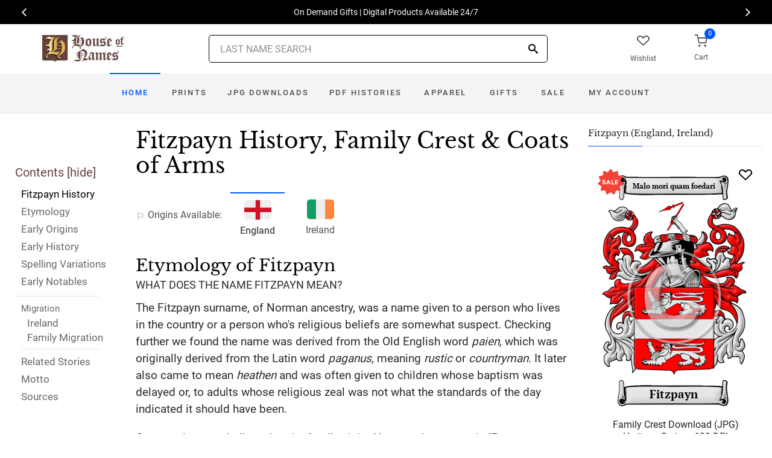

--- FILE ---
content_type: text/html; charset=utf-8
request_url: https://www.houseofnames.com/fitzpayn-family-crest
body_size: 52586
content:
<!DOCTYPE html><html lang="en">
<head>
    <meta charset="utf-8" /><meta name="viewport" content="width=device-width, initial-scale=1" /><title>Fitzpayn Name Meaning, Family History, Family Crest &amp; Coats of Arms</title><link rel="canonical" href="https://www.houseofnames.com/fitzpayn-family-crest" /><meta name="distribution" content="Global" /><meta name="rating" content="General" /><meta name="language" content="EN" /><meta name="doc-type" content="Web Page" /><meta name="doc-class" content="Completed" /><meta name="copyright" content="&copy; 2004-2026 Swyrich Corporation">
        <meta name="description" content="Learn about the Fitzpayn Family Crest, its Origin and History.  Where did the Fitzpayn surname come from? Where did the family branches go?" />
        <link rel="preload" href="/dpreview/PAYNE/EN/Fitzpayn/family-crest-coat-of-arms.png" as="image" fetchpriority="high">
    <link rel="preconnect" href="https://www.googletagmanager.com"><link rel="dns-prefetch" href="https://www.googletagmanager.com"><link rel="preload" as="font" type="font/woff2" href="/cdn/fonts/roboto-v20-latin-regular.woff2" crossorigin="anonymous"><link rel="preload" as="font" type="font/woff2" href="/cdn/fonts/roboto-v30-latin-500.woff2" crossorigin="anonymous"><link rel="preload" as="font" type="font/woff2" href="/cdn/fonts/libre-baskerville-v7-latin-regular.woff2" crossorigin="anonymous"><link rel="preload" as="font" type="font/woff2" href="/cdn/fonts/icomoon.woff2?1grn3q" crossorigin="anonymous">
        <link rel="preload" href="/cdn/css/fc-styles-v3.min.css" as="style"><link rel="stylesheet" media="screen" href="/cdn/css/fc-styles-v3.min.css"><link rel="preload" href="/cdn/js/fc-scripts-v30.min.js" nonce="XvnAd8q38o" as="script">


    <link rel="apple-touch-icon" sizes="180x180" href="/cdn/img/apple-touch-icon.png"><link rel="icon" type="image/png" sizes="32x32" href="/cdn/img/favicon-32x32.png"><link rel="icon" type="image/png" sizes="16x16" href="/cdn/img/favicon-16x16.png"><link rel="manifest" href="/cdn/manifest.json"><link rel="mask-icon" href="/cdn/img/safari-pinned-tab.svg" color="#34549a"><meta name="theme-color" content="#ffffff"> 
    <meta property="og:title" content="Fitzpayn Name Meaning, Family History, Family Crest & Coats of Arms" /><meta property="og:type" content="article" /><meta property="og:article:published_time" content="2000/1/1" /><meta property="og:article:modified_time" content="2021/5/7" /><meta property="og:article:tag" content="Fitzpayn" /><meta property="og:article:tag" content="history" /><meta property="og:article:tag" content="family crest" /><meta property="og:article:tag" content="coat of arms" /><meta property="og:article:tag" content="English" /><meta property="og:url" content="https://www.houseofnames.com/fitzpayn-family-crest" /><meta property="og:site_name" content="HouseOfNames" /><meta property="og:description" content="Learn about the Fitzpayn Family Crest, its Origin and History.  Where did the Fitzpayn surname come from? Where did the family branches go?" /><meta property="og:image" content="https://www.houseofnames.com/dpreview/PAYNE/EN/Fitzpayn/family-crest-coat-of-arms.png" /><meta property="og:image:secure_url" content="https://www.houseofnames.com/dpreview/PAYNE/EN/Fitzpayn/family-crest-coat-of-arms.png" />
    <script type="application/ld+json">[{"@context": "http://schema.org","@type": "WebSite","name": "HouseOfNames","url": "https://www.houseofnames.com","sameAs": ["https://www.facebook.com/HouseofNames","https://www.pinterest.com/HouseofNames"]}, {"@context": "http://schema.org","@type": "Organization","url": "https://www.houseofnames.com","logo": "https://www.houseofnames.com/img/logo/logo.png","contactPoint": [{"@type": "ContactPoint","telephone": "+1-888-468-7686","contactType": "customer service"}]}, {"@context": "http://schema.org","@type": "Store","image": ["https://www.houseofnames.com/img/logo/logo.png"],"@id":"https://www.houseofnames.com","name":"HouseofNames.com","address": {"@@type": "PostalAddress","streetAddress": "633 Norris Crt, Units 1 & 2","addressLocality": "Kingston","addressRegion": "ON","postalCode": "K7P2R9","addressCountry": "CA"},"url": "https://www.houseofnames.com","telephone": "+1-888-468-7686","priceRange" : "$6 - $295","openingHoursSpecification": [{"@type": "OpeningHoursSpecification","dayOfWeek": ["Monday","Tuesday","Wednesday","Thursday"],"opens": "09:00","closes": "16:30"},{"@type": "OpeningHoursSpecification","dayOfWeek": ["Friday"],"opens": "9:00","closes": "15:00"},{"@type": "OpeningHoursSpecification","dayOfWeek": ["Saturday","Sunday"],"opens": "00:00","closes": "00:00"}]}]</script>
    
</head>
<body style="margin:0">
        <span class="anchor" id="History"> </span>
    <header class="site-header navbar-sticky">
        <div class="itemH blackBg"><div id="top-owl-carousel" class="owl-carousel" data-owl-carousel="{ &quot;nav&quot;: true, &quot;dots&quot;: false, &quot;loop&quot;: true, &quot;autoplay&quot;: true, &quot;autoplayTimeout&quot;: 7000  }"></div></div>
        <div class="topbar d-flex justify-content-between container containerFc">            
            <div class="site-branding d-flex"><a class="site-logo align-self-center" href="/"><img src="/cdn/webp/img/logo/logo.webp" width="136" height="45" alt="HouseofNames"></a></div><div class="search-box-wrap d-flex"><div class="search-box-inner align-self-center"><div class="search-box d-flex" style="padding-right:80px;padding-left:80px"><div class="search-box-form"><form id="sForm" action="/search.asp" method="get" target="_top"><div class="searchIconPos"><button aria-label="Search" type="submit" class="noBgNoBdr"><i class="icon-search1"></i></button></div><input class="form-control" type="search" id="s" name="s" autocomplete="off" placeholder="LAST NAME SEARCH"><div id="divSearchSuggest" class="divSuggest"></div></form></div></div></div></div>
            <div class="toolbar d-flex">
                <div class="toolbar-item hidden-on-mobile" style="border:none"><a href="/wishlist.asp"><div><div class="toolbar-wishlist"><i class="icon-heart-outlined"></i></div><span class="text-label">Wishlist</span></div></a></div><div class="toolbar-item visible-on-mobile mobile-menu-toggle" style="border:none"><a id="aMobileMenu" href="#"><div><i class="icon-menu"></i><span class="text-label">Menu</span></div></a></div><div class="toolbar-item" style="border:none"><a class="cartPreview" href="/shopcart.asp"><div><span class="cart-icon"><div class="toolbar-shopping-cart"><i class="icon-shopping-cart"></i></div><span id="cartCountPos1" class="count-label"> </span></span><span class="text-label toolbar-shopping-cart-text">Cart</span></div></a><div id="hdrCartPreviewPos1" class="toolbar-dropdown cart-dropdown widget-cart hidden-on-mobile"></div></div>
            </div>            
            <div class="mobile-menu"><nav class="slideable-menu"><ul class="menu" data-initial-height="385">			
                        <li><span><a href="/">Home</a></span></li><li><span><a href="/fitzpayn/english/sale">Sale</a></span></li><li class="has-children printsM"><span><a href="/fitzpayn/english/ps/prints">Prints</a><span class="sub-menu-toggle"></span></span></li><li class="has-children jpgDownloadsM"><span><a href="/fitzpayn/english/ps/jpg-products">JPG Downloads</a><span class="sub-menu-toggle"></span></span></li><li class="has-children pdfDownloadsM"><span><a href="/fitzpayn/english/ps/pdf-products">PDF Histories</a><span class="sub-menu-toggle"></span></span></li><li class="has-children apparelM"><span><a href="/fitzpayn/english/ps/apparel">Apparel</a><span class="sub-menu-toggle"></span></span></li><li class="has-children giftsM"><span><a href="/fitzpayn/english/gifts">Gifts</a><span class="sub-menu-toggle"></span></span></li><li class="has-children myAccountM"><span><a href="/account-login.asp">Account</a><span class="sub-menu-toggle"></span></span></li>
                    </ul></nav>
            </div>
        </div>
        <div class="navbar" style="margin:0;padding:0;">
            <div class="toolbar" style="position:absolute;left:20px;top:10px;width:136px;height:45px"><div class="toolbar-inner"><div id="logoScrolled"><a href="/"><img src="/cdn/webp/img/logo/logo.webp" width="116" height="38" alt="HouseofNames"></a></div></div></div>
            <nav class="site-menu"><ul>
                    <li class="has-megamenu active homeD homeW"><a class="homeW" href="/">Home</a></li><li class="has-megamenu headD printsD printsW"><a class="printsW" href="/fitzpayn/english/ps/prints">Prints</a></li><li class="has-megamenu headD jpgDownloadsD jpgDownloadsW"><a class="jpgDownloadsW" href="/fitzpayn/english/ps/jpg-products">JPG Downloads</a></li><li class="has-megamenu headD pdfDownloadsD pdfDownloadsW"><a class="pdfDownloadsW" href="/fitzpayn/english/ps/pdf-products">PDF Histories</a></li><li class="has-megamenu headD apparelD apparelW"><a class="apparelW" href="/fitzpayn/english/ps/apparel">Apparel</a></li><li class="has-megamenu headD giftsD giftsW"><a class="giftsW" style="white-space:nowrap" href="/fitzpayn/english/gifts">Gifts</a></li><li class="has-megamenu saleW"><a class="saleW" href="/fitzpayn/english/sale">Sale</a></li><li class="has-submenu headD myAccountD myAccountW"><a class="myAccountW padTForBr" href="/account-login.asp">My <span class="mnuBr"><br /></span>Account</a></li>                    
</ul>
            </nav>
            <div class="toolbar">
                <div class="toolbar-inner">
                    <div class="toolbar-item wishlistD"><a href="/wishlist.asp"><div class="marTop5"><div class="toolbar-wishlist"><i class="icon-heart-outlined"></i></div><span class="text-label">Wishlist</span></div></a></div><div class="toolbar-item"><a class="cartPreview" href="/shopcart.asp"><div class="marTop5"><span class="cart-icon"><div class="toolbar-shopping-cart"><i class="icon-shopping-cart"></i></div><span id="cartCountPos2" class="count-label"> </span></span><span class="text-label toolbar-shopping-cart-text">Cart</span></div></a><div id="hdrCartPreviewPos2" class="toolbar-dropdown cart-dropdown widget-cart"></div></div>
                </div>
            </div>
        </div>
        <div class="d-lg-none"><div class="mobileSearchBox"><div class="mobile-search posRel"><form id="searchTermForm" action="/search.asp" method="post"><div class="searchIconPos"><button aria-label="Search" type="submit" class="noBgNoBdr"><i class="icon-search1"></i></button></div><input class="form-control" type="search" id="searchTerm" name="searchTerm" autocomplete="off" placeholder="LAST NAME SEARCH"></form></div><div id="divSearchSuggestMobile" class="divSuggest"></div></div></div>
    </header>
    
    <main role="main">
        <div class="container padding-bottom-3x padding-top-1x mb-2"><div class="row"><div class="col-xl-9 col-lg-8 linked-content-container"><div id="divContent"><div id="toggleToc" class="tocHideSpec"><div class="toc tocScrollBar" style="padding-top:60px"><div class="tocHdr">Contents [<a id="aHideToc" href="#" style="color:#65423C">hide</a>]</div><div class="tocList"><a class="tocItem0" href="#History" style="color:black">Fitzpayn History</a><a class="tocItem1" href="#Etymology">Etymology</a><a class="tocItem2" href="#Early-Origins">Early Origins</a><a class="tocItem3" href="#Early-History">Early History</a><a class="tocItem4" href="#Spelling-Variations">Spelling Variations</a><a class="tocItem5" href="#Early-Notables">Early Notables</a><div class="tocListMig"> <hr class="tocHr"><a href="#Ireland-Migration" class="tocSect6 tocSect7" style="font-size:15px">Migration</a><div class="padL10"><a class="tocItem6" href="#Ireland-Migration">Ireland</a><a class="tocItem7" href="#Family-Migration">Family Migration</a><hr class="tocHr"></div></div><a class="tocItem8" href="#Related-Stories">Related Stories</a><a class="tocItem9" href="#Motto-Translation">Motto</a><a class="tocItem10" href="#Citations-Info">Sources</a></div></div></div><table style="width:100%;height:100%"><tr><td class="tdToc tocHideSpec"></td><td class="vTop tdPadL"><span class="toc0"><h1><a id="aShowToc" class="tocHideSpec" href="#"><img data-src="/cdn/webp/i/contents.webp" alt="Show Contents" class="lazyload imgShowToc" /></a>Fitzpayn History, Family Crest & Coats of Arms</h1><ul class="post-meta mb-4 ul-origins"><li><i class="icon-flag"></i>Origins <span class="desktop"> Available</span>:</li><li class="curOrigin"><div><i class="icon-english"><span class="path1"></span><span class="path2"></span></i></div> <strong>England</strong></li><li><a href="#Ireland-Migration"><div><i class="icon-irish"><span class="path1"></span><span class="path2"></span><span class="path3"></span></i></div> Ireland</a></li></ul></span><div class="d-lg-none d-xl-none"><div class="col-lg-12 text-center"><section class="widget widget-featured-posts" style="max-width:370px;margin-right:auto;margin-left:auto;"><div class="product-card"><div><div style="min-height:391px;width:247px;margin-right:auto;margin-left:auto;margin-top:20px"><div style="position:absolute;"><a href="/fitzpayn/english/p/family-crest-download-heritage-series-600"><img width="247" height="392" src="/dpreview/PAYNE/EN/Fitzpayn/family-crest-coat-of-arms.png"  alt="Fitzpayn Family Crest Download (JPG) Heritage Series - 600 DPI"></a></div></div></div><div class="wishlistPos" style="top:2%"><a href="#" class="lnk-wishlist " data-product-id="JPG-1001-600" aria-label="Wishlist"><div class="icon-heart-img"></div></a></div><div class="product-badge jpgOnSaleChristmas" style="display:none"></div><div class="product-badge jpgOnSale" style="display:none;"><div class="saleBadgePos"><div class="posAbs"><i class="icon-sale-badge"></i></div><div class="fcSaleBadgeText">SALE</div></div></div><div class="product-card-body" data-href="/fitzpayn/english/p/family-crest-download-heritage-series-600"><h3 class="product-title"><a href="/fitzpayn/english/p/family-crest-download-heritage-series-600">Family Crest Download (JPG) Heritage Series - 600 DPI</a></h3><h4 class="product-price jpgPrice"><div class='text-center'><div class='spinner-border text-gray-dark' style='width: 15px; height: 15px;' role='status'><span class='sr-only' data-nosnippet>Loading...</span></div></div></h4><div data-nosnippet><div class='text-center'><span class="ratingFont"><i class="icon-star-full"></i><i class="icon-star-full"></i><i class="icon-star-full"></i><i class="icon-star-full"></i><i class="icon-star-half"></i></span><label class="ratingFont">&nbsp;(335)</label></div><button data-href="/fitzpayn/english/p/family-crest-download-heritage-series-600" class='btn btn-sm btn-outline-primary prodCardBtn'>CHOOSE OPTIONS</button></div></div></div></section></div></div><span class="anchor" id="Etymology"> </span><span class="toc1"><h2 class="fc marBot2">Etymology of Fitzpayn</h2><div class="fcSubHdr">What does the name Fitzpayn mean?</div><p class='text-lg'>The Fitzpayn surname, of Norman ancestry, was a name given to a person who lives in the country or a person who&#39;s religious beliefs are somewhat suspect. Checking further we found the name was derived from the Old English word <i>paien,</i> which was originally derived from the Latin word <i>paganus,</i> meaning <i>rustic</i> or <i>countryman.</i> It later also came to mean <i>heathen</i> and was often given to children whose baptism was delayed or, to adults whose religious zeal was not what the standards of the day indicated it should have been. <p class='text-lg'>Conversely, many believe that the family claim Norman descent as in &quot;Paganus was a Norman <a href='/blogs/surname-types#patronymic'>personal name</a>, whence the modern Payne and Paine, as well as the more ancient Paganel and Paynel. William the Conqueror was assisted in his invasion, by several persons so designated, and in [the] <a href='/blogs/DomesdayBook'>Domesday Book</a> we find among his tenants in capite, or chief holders of land, the names of Ralph Paganel and Edmund <a href='/blogs/surname-types#patronyms'>filius</a> Pagani, i.e., Fitz-Payne. Indeed during the Norman dynasty, Paganus was one of the most common names in England.&quot; <a data-nosnippet class="sup" href="#Citations-Info" data-html="true" data-container="body" data-toggle="popover" data-placement="bottom" data-trigger="hover" title="" data-content="Lower, Mark Anthony, <em>Patronymica Britannica, A Dictionary of Family Names of the United Kingdom.</em> London: John Russel Smith, 1860. Print." data-original-title="Citation">1</a> </p></span><div class="d-lg-none d-xl-none"><div class="col-lg-12 text-center"><section class="widget widget-featured-posts fcProdMobile"><div class="product-card prodAreaMobile1 fcProdAreaMobile"><div class="text-center padT200"><div class="spinner-border text-gray-dark m-2 wh3rem" role="status"><span class="sr-only">Loading...</span></div></div></div></section></div></div><span class="anchor" id="Early-Origins"> </span><span class="toc2"><h2 class="fc pt-4">Early Origins of the Fitzpayn family</h2></span><span class="toc2-d"><p class='text-lg'>The surname Fitzpayn was first found in <a href='https://en.wikipedia.org/wiki/Somerset' target='_blank'>Somerset</a> where the aforementioned Edmund <a href='/blogs/surname-types#patronyms'>filius</a> Pagen (Pagani) <a data-nosnippet class="sup" href="#Citations-Info" data-html="true" data-container="body" data-toggle="popover" data-placement="bottom" data-trigger="hover" title="" data-content="Williams, Dr Ann. And G.H. Martin, Eds., <em>Domesday Book A Complete Translation.</em> London: Penguin, 1992. Print.  (ISBN 0-141-00523-8)" data-original-title="Citation">2</a> was listed in the <a href='/blogs/DomesdayBook'>Domesday Book</a> of 1086. The same source also lists the aforementioned Ralph Paganel as Radulfus Paganus, again in <a href='https://en.wikipedia.org/wiki/Somerset' target='_blank'>Somerset</a>. <a data-nosnippet class="sup" href="#Citations-Info" data-html="true" data-container="body" data-toggle="popover" data-placement="bottom" data-trigger="hover" title="" data-content="Williams, Dr Ann. And G.H. Martin, Eds., <em>Domesday Book A Complete Translation.</em> London: Penguin, 1992. Print.  (ISBN 0-141-00523-8)" data-original-title="Citation">2</a><p class='text-lg'>Almost one <a href='/blogs/DomesdayBook#terms'>hundred</a> years later, Reginaldus <a href='/blogs/surname-types#patronyms'>filius</a> Pain was listed as a Knights Templar in 1185 in <a href='https://en.wikipedia.org/wiki/Lincolnshire' target='_blank'>Lincolnshire</a>. The <a href='/blogs/Pipe-Rolls'>Pipe Rolls</a> of <a href='https://en.wikipedia.org/wiki/Worcestershire' target='_blank'>Worcestershire</a> list John Pane in 1190 and the <a href='/blogs/Pipe-Rolls'>Pipe Rolls</a> of <a href='https://en.wikipedia.org/wiki/Hampshire' target='_blank'>Hampshire</a> list Robert Pain in 1200. Payn de Weston was listed in the <a href='/blogs/Assize-Rolls'>Assize Rolls</a> of <a href='https://en.wikipedia.org/wiki/Somerset' target='_blank'>Somerset</a> in 1268. <a data-nosnippet class="sup" href="#Citations-Info" data-html="true" data-container="body" data-toggle="popover" data-placement="bottom" data-trigger="hover" title="" data-content="Reaney, P.H and R.M. Wilson, <em>A Dictionary of English Surnames.</em> London: Routledge, 1991. Print. (ISBN 0-415-05737-X)" data-original-title="Citation">3</a> <p class='text-lg'>Sir John Paynell of Drax, from <a href='https://en.wikipedia.org/wiki/Yorkshire' target='_blank'>Yorkshire</a> was summoned to Parliament as a<a href='https://en.wikipedia.org/wiki/Baron' target='_blank'> Baron</a> from the 29th of December 1299 to the 25th of August 1318. <a data-nosnippet class="sup" href="#Citations-Info" data-html="true" data-container="body" data-toggle="popover" data-placement="bottom" data-trigger="hover" title="" data-content="Burke, John Bernard, <em>The Roll of Battle Abbey. </em> London: Edward Churton, 26, Holles Street, 1848, Print." data-original-title="Citation">4</a> The <a href='/blogs/Hundred-Rolls'>Hundredorum Rolls</a> of 1273 have numerous entries as a forename and surname including: Payne de Stantin in Norfolk; Robert <a href='/blogs/surname-types#patronyms'>filius</a> Payn in Huntingdonshire; and Gilbert Payn in<a href='https://en.wikipedia.org/wiki/Essex' target='_blank'> Essex</a>. <a data-nosnippet class="sup" href="#Citations-Info" data-html="true" data-container="body" data-toggle="popover" data-placement="bottom" data-trigger="hover" title="" data-content="Bardsley, C.W, <em>A Dictionary of English and Welsh Surnames: With Special American Instances.</em> Wiltshire: Heraldry Today, 1901. Print. (ISBN 0-900455-44-6)" data-original-title="Citation">5</a> <p class='text-lg'>The parish of Stourpain in <a href='https://en.wikipedia.org/wiki/Dorset' target='_blank'>Dorset</a> &quot;derives its name from its situation near the river Stour, which runs on the west and south, and from one of its earliest proprietors, named Paine.&quot; <a data-nosnippet class="sup" href="#Citations-Info" data-html="true" data-container="body" data-toggle="popover" data-placement="bottom" data-trigger="hover" title="" data-content="Lewis, Samuel, <em>A Topographical Dictionary of England.</em> Institute of Historical Research, 1848, Print." data-original-title="Citation">6</a> &quot;A priory of Black canons, in honour of St. James, was founded here [in Warter in the East Riding of Yorkshire] in 1132, by Geoffry Fitz-Pain.&quot; <a data-nosnippet class="sup" href="#Citations-Info" data-html="true" data-container="body" data-toggle="popover" data-placement="bottom" data-trigger="hover" title="" data-content="Lewis, Samuel, <em>A Topographical Dictionary of England.</em> Institute of Historical Research, 1848, Print." data-original-title="Citation">6</a><p class='text-lg'>&quot;It is however, remarkable that a colony of Paynes has been established across the Scottish border in <a href='https://en.wikipedia.org/wiki/Dumfriesshire' target='_blank'>Dumfriesshire</a>. &quot; <a data-nosnippet class="sup" href="#Citations-Info" data-html="true" data-container="body" data-toggle="popover" data-placement="bottom" data-trigger="hover" title="" data-content="Guppy, Henry Brougham, <em> Homes of Family Names in Great Britain. </em>  1890. Print." data-original-title="Citation">7</a></p></span><span class="anchor" id="Early-History"> </span><span class="toc3"><h2 class="fc pt-4">Early History of the Fitzpayn family</h2><p class='text-lg'>This web page shows only a small excerpt of our Fitzpayn research. Another 176 words (13 lines of text) covering the years 1086, 1455, 1489, 1506, 1532, 1582, 1630, 1632, 1652, 1695, 1698, 1704, 1710, 1713, 1715, 1717, 1789 and 1890 are included under the topic Early Fitzpayn History in all our <a href="/fitzpayn/english/p/coat-of-arms-extended-history-download-pdf">PDF Extended History products</a> and printed products wherever possible.</p></span><span class="anchor" id="Spelling-Variations"> </span><span class="toc4"><h2 class="fc pt-4">Fitzpayn Spelling Variations</h2><p class='text-lg'>Endless <a href='/blogs/Spelling-Variations'>spelling variations</a> are a prevailing characteristic of Norman surnames. Old and Middle English lacked any definite spelling rules, and the introduction of Norman French added an unfamiliar ingredient to the English linguistic stew. French and Latin, the languages of the court, also influenced spellings. Finally, Medieval scribes generally spelled words according to how they sounded, so one person was often referred to by different spellings in different documents. The name has been spelled <span style='color:black;text-shadow: 1px 0 0 currentColor;'>Payne, Paine, Paynell, Pane, Pain</span> and others.</p></span><span class="anchor" id="Early-Notables"> </span><span class="toc5"><h2 class="fc pt-4">Early Notables of the Fitzpayn family</h2><p class='text-lg'>Peter Payne (died 1455), English lollard and Taborite, born at Hough-on-the-Hill, near Grantham, Lincolnshire; Saint John Paine (1532-1582), English Catholic priest and martyr; Elizabeth Pain<a href='/blogs/Abbreviations'> (c.</a> 1652-1704), sometimes spelled Payne, English spinster in Boston who was brought to trial after the death of her child, she was acquitted of the murder charge but found guilty of negligence, fined, and flogged, some believe is the inspiration for the character Hester Prynne in the novel The Scarlet Letter by Nathaniel Hawthorne; James Paine (1717-1789), an... <br />Another 82 words (6 lines of text) are included under the topic Early Fitzpayn Notables in all our <a href="/fitzpayn/english/p/coat-of-arms-extended-history-download-pdf">PDF Extended History products</a> and printed products wherever possible.</p></span><span class="anchor" id="Ireland-Migration"> </span><span class="toc6"><h2 class="fc pt-4"><span class="fcHdrFlag"><i class="icon-irish"><span class="path1"></span><span class="path2"></span><span class="path3"></span></i></span> Migration of the Fitzpayn family to Ireland</h2><p id='IrelandPara' class='text-lg'>Some of the Fitzpayn family moved to <a href='/blogs/Ireland'>Ireland</a>, but this topic is not covered in this excerpt.<br /><span class='colorGray fsSm'>Another 142 words (10 lines of text) about their life in <a href='/blogs/Ireland'>Ireland</a> is included in all our <a href="/fitzpayn/english/p/coat-of-arms-extended-history-download-pdf">PDF Extended History products</a> and printed products wherever possible.</span></p></span><div class="d-lg-none d-xl-none"><div class="col-lg-12 text-center"><section class="widget widget-featured-posts fcProdMobile"><div class="product-card prodAreaMobile2 fcProdAreaMobile"><div class="text-center padT200"><div class="spinner-border text-gray-dark m-2 wh3rem" role="status"><span class="sr-only">Loading...</span></div></div></div></section></div></div><div class="d-lg-none d-xl-none"><div class="col-lg-12 text-center"><section class="widget widget-featured-posts fcProdMobile"><div class="product-card prodAreaMobile3 fcProdAreaMobile"><div class="text-center padT200"><div class="spinner-border text-gray-dark m-2 wh3rem" role="status"><span class="sr-only">Loading...</span></div></div></div></section></div></div><div class="d-lg-none d-xl-none"><div class="col-lg-12 text-center"><section class="widget widget-featured-posts fcProdMobile"><div class="product-card prodAreaMobile4 fcProdAreaMobile"><div class="text-center padT200"><div class="spinner-border text-gray-dark m-2 wh3rem" role="status"><span class="sr-only">Loading...</span></div></div></div></section></div></div><div class="d-lg-none d-xl-none"><div class="col-lg-12 text-center"><section class="widget widget-featured-posts fcProdMobile"><div class="product-card prodAreaMobile5 fcProdAreaMobile"><div class="text-center padT200"><div class="spinner-border text-gray-dark m-2 wh3rem" role="status"><span class="sr-only">Loading...</span></div></div></div></section></div></div><span class="anchor" id="Family-Migration"> </span><span class="toc7"><h2 class="fc pt-4">Migration of the Fitzpayn family</h2><p>To escape the political and religious persecution within <a href='/blogs/England'>England</a> at the time, many English families left for the various British colonies abroad. The voyage was extremely difficult, though, and the cramped, dank ships caused many to arrive in the New World diseased and starving. But for those who made it, the trip was most often worth it. Many of the families who arrived went on to make valuable contributions to the emerging nations of Canada and the United States. An inquiry into the early roots of North American families reveals a number of immigrants bearing the name Fitzpayn or a variant listed above: Anne Payne, who settled with her husband William and children, in Boston in 1635; Thomas Payne settled in Virginia in 1635; Albert, Benjamin, Francis, Phillip, Thomas and William Payne all arrived in Philadelphia between 1800 and 1870..</p></span><span class="anchor" id="Related-Stories"> </span><span class="toc8" style='z-index:2'><hr><a data-toggle="collapse" href="#RelatedStories" role="button" aria-expanded="false" aria-controls="RelatedStories"><h2 class="fc pt-4"><table class="w100Percent"><tr><td>Related Stories </td><td class="tdHdrToggle"><span id='RelatedStoriesToggle' class='hdrToggle'>+</span></td></tr></table></h2></a><div class="collapse" id="RelatedStories"><ul><li><a href='/blogs/family-crest-elements'>Family Crests: Elements</a></li><li><a href="/blogs/DomesdayBook">Domesday Book</a></li><li><a href="/blogs/surname-types#patronymic">Personal name or patronymic names: one of the most popular origins of names</a></li><li><a href="/blogs/surname-types#patronyms">What does the Latin word "filius" mean?</a></li><li><a href="/blogs/Spelling-Variations">Spelling variations: Why the spellings of names have changed over the centuries</a></li><li><a href="/blogs/Hundred-Rolls">Hundredorum Rolls</a></li></ul></div></span><span class="anchor" id="Motto-Translation"> </span><span class="toc9"><hr><a data-toggle="collapse" href="#Motto" role="button" aria-expanded="true" aria-controls="Motto"><h2 class="fc pt-4"><table class="w100Percent"><tr><td>The Fitzpayn Motto </td><td class="tdHdrToggle"><span id='MottoToggle' class='hdrToggle showX'>+</span></td></tr></table></h2></a><div class="show" id="Motto">The motto was originally a war cry or slogan. Mottoes first began to be shown with arms in the 14th and 15th centuries, but were not in general use until the 17th century. Thus the oldest coats of arms generally do not include a motto. Mottoes seldom form part of the grant of arms: Under most heraldic authorities, a motto is an optional component of the coat of arms, and can be added to or changed at will; many families have chosen not to display a motto.<br /><br /> <strong>Motto: </strong>Malo mori quam foedari<br /><strong>Motto Translation: </strong>I would rather die than be disgraced.<br /><br /></div></span><span class="anchor" id="Citations-Info"> </span><span class="toc10"><hr><a data-toggle="collapse" href="#Citations" role="button" aria-expanded="false" aria-controls="Citations"><h2 class="fc pt-4"><table class="w100Percent"><tr><td>Sources </td><td class="tdHdrToggle"><span id='CitationsToggle' class='hdrToggle'>+</span></td></tr></table></h2></a><div class="collapse" id="Citations"><ol class="olCitation"><li>Lower, Mark Anthony, <em>Patronymica Britannica, A Dictionary of Family Names of the United Kingdom.</em> London: John Russel Smith, 1860. Print.</li><li>Williams, Dr Ann. And G.H. Martin, Eds., <em>Domesday Book A Complete Translation.</em> London: Penguin, 1992. Print.  (ISBN 0-141-00523-8)</li><li>Reaney, P.H and R.M. Wilson, <em>A Dictionary of English Surnames.</em> London: Routledge, 1991. Print. (ISBN 0-415-05737-X)</li><li>Burke, John Bernard, <em>The Roll of Battle Abbey. </em> London: Edward Churton, 26, Holles Street, 1848, Print.</li><li>Bardsley, C.W, <em>A Dictionary of English and Welsh Surnames: With Special American Instances.</em> Wiltshire: Heraldry Today, 1901. Print. (ISBN 0-900455-44-6)</li><li>Lewis, Samuel, <em>A Topographical Dictionary of England.</em> Institute of Historical Research, 1848, Print.</li><li>Guppy, Henry Brougham, <em> Homes of Family Names in Great Britain. </em>  1890. Print.</li></ol></div><hr></span><br /><a href="https://www.facebook.com/HouseofNames"><img width="158" height="30" class="lazyload" src="[data-uri]" data-src="/cdn/webp/i/facebook-likes.webp" alt="Houseofnames.com on Facebook"></a></td></tr></table></div></div><div class="col-xl-3 col-lg-4"><aside id="asidebar" class="sidebar sidebar-offcanvas position-left"><span class="sidebar-close"><i class="icon-x"></i></span><section class="widget widget-categories"><h3 class="widget-title">Fitzpayn (England, Ireland)</h3><div id="firstProdRight" class="product-card"><div><div style="min-height:391px;width:247px;margin-right:auto;margin-left:auto;margin-top:20px"><div style="position:absolute;"><a href="/fitzpayn/english/p/family-crest-download-heritage-series-600"><img width="247" height="392" src="/dpreview/PAYNE/EN/Fitzpayn/family-crest-coat-of-arms.png"  alt="Fitzpayn Family Crest Download (JPG) Heritage Series - 600 DPI"></a></div></div></div><div class="wishlistPos" style="top:1.5%"><a href="#" class="lnk-wishlist " data-product-id="JPG-1001-600" aria-label="Wishlist"><div class="icon-heart-img"></div></a></div><div class="product-badge jpgOnSaleChristmas" style="display:none"></div><div class="product-badge jpgOnSale" style="display:none"><div class="saleBadgePos"><div class="posAbs"><i class="icon-sale-badge"></i></div><div class="fcSaleBadgeText">SALE</div></div></div><div class="product-card-body" data-href="/fitzpayn/english/p/family-crest-download-heritage-series-600"><h3 class="product-title"><a href="/fitzpayn/english/p/family-crest-download-heritage-series-600">Family Crest Download (JPG) Heritage Series - 600 DPI</a></h3><h4 class="product-price jpgPrice"><div class='text-center'><div class='spinner-border text-gray-dark' style='width: 15px; height: 15px;' role='status'><span class='sr-only' data-nosnippet>Loading...</span></div></div></h4><div data-nosnippet><div class='text-center'><span class="ratingFont"><i class="icon-star-full"></i><i class="icon-star-full"></i><i class="icon-star-full"></i><i class="icon-star-full"></i><i class="icon-star-half"></i></span><label class="ratingFont">&nbsp;(335)</label></div><button data-href="/fitzpayn/english/p/family-crest-download-heritage-series-600" class='btn btn-sm btn-outline-primary prodCardBtn'>CHOOSE OPTIONS</button></div></div></div></section><section class="widget widget-featured-posts"><h3 class="widget-title">Top Sellers</h3><div class="padding-bottom-2x prodAreaPadBot1"><div class="product-card"><div class="product-card prodArea1" style="height:575px;"><div class="text-center padT200"><div class="spinner-border text-gray-dark m-2 wh3rem" role="status"><span class="sr-only">Loading...</span></div></div></div></div></div><div class="padding-bottom-2x prodAreaPadBot2"><div class="product-card"><div class="product-card prodArea2" style="height:575px;"><div class="text-center padT200"><div class="spinner-border text-gray-dark m-2 wh3rem" role="status"><span class="sr-only">Loading...</span></div></div></div></div></div><div class="padding-bottom-2x prodAreaPadBot3"><div class="product-card"><div class="product-card prodArea3" style="height:575px;"><div class="text-center padT200"><div class="spinner-border text-gray-dark m-2 wh3rem" role="status"><span class="sr-only">Loading...</span></div></div></div></div></div><div class="padding-bottom-2x prodAreaPadBot4"><div class="product-card"><div class="product-card prodArea4" style="height:575px;"><div class="text-center padT200"><div class="spinner-border text-gray-dark m-2 wh3rem" role="status"><span class="sr-only">Loading...</span></div></div></div></div></div><div class="padding-bottom-2x prodAreaPadBot5"><div class="product-card"><div class="product-card prodArea5" style="height:575px;"><div class="text-center padT200"><div class="spinner-border text-gray-dark m-2 wh3rem" role="status"><span class="sr-only">Loading...</span></div></div></div></div></div></section></aside></div></div></div><script id="jsonVal" type="application/ld+json">{"t":"n","ScotlandAndEnglandSamePara":false,"lnksHoverURL":["/blogs/DomesdayBook","/blogs/surname-types#patronymic","/blogs/surname-types#patronyms","/blogs/Spelling-Variations","/blogs/Hundred-Rolls","https://en.wikipedia.org/wiki/Worcestershire","/blogs/Assize-Rolls","https://en.wikipedia.org/wiki/Lincolnshire","/blogs/Pipe-Rolls","https://en.wikipedia.org/wiki/Yorkshire","https://en.wikipedia.org/wiki/Hampshire","https://en.wikipedia.org/wiki/Somerset","/blogs/DomesdayBook#terms","/blogs/Ireland","https://en.wikipedia.org/wiki/Dorset","https://en.wikipedia.org/wiki/Essex","https://en.wikipedia.org/wiki/Baron","/blogs/Abbreviations"],"lnksHoverSummary":["The <strong>Domesday Book, </strong>our earliest public record, is a unique survey of the value and ownership of lands and resources in late 11th century England. The record was compiled in 1086-1087, a mere twenty years after the Norman Conquest, at the order of William the Conqueror.","<strong>Personal Names</strong> or <strong>patronymic names</strong> arose out of the vernacular and religious given name traditions. The vernacular or regional naming tradition is the oldest and most pervasive type of patronymic surname. According to this custom, names were originally composed of vocabulary elements from the local language.","In the 12th and 13th centuries, most common patronymic names included the word <strong>filius,</strong> which meant <strong>son.</strong> Typically the name was structured: [Personal name] filius [Surname]. For example, Willemus filius Raunaldi.","Many of our last names in use today, cannot be found before the 17th and 18th century since the majority of them were changed. By example, the famed&nbsp;<b>William Shakespeare,</b>&nbsp;spelt his last name,&nbsp;<em>Shakespeare, Shakespere, Shakespear, Shakspere, and Shaxspere.</em>","The Hundred Rolls, <strong>Hundredorum Rolls</strong> or <strong>Rotuli Hundredorum</strong> was a census of England and Wales often referred to the year 1273, but were actually taken from 1255-1284. These rolls are often referred to as the second Domesday Book.","In the West Midlands region, the area that is now <strong>Worcestershire</strong> borders Herefordshire, Shropshire, Staffordshire, West Midlands, Warwickshire and Gloucestershire. It was abolished in the Kingdom of England in 927, over the following centuries the borders have been modified. By 1998 it was once again reconstituted with parts to the north being ceded to the West Midlands.&nbsp; The current area of <strong>Worcestershire </strong>was populated at least 700,000 years ago, with evidence of settlements in the Bronze Age, <strong>Worcestershire </strong>has a history of disputes and skirmishes.&nbsp;","The <strong>Assizes, </strong>or Courts of Assize, were court sessions that were held all over England and Wales from 1215 until 1972. The Courts Act of 1971 led to the assizes being replaced by the Crown Court, which was established by the Parliament of the United Kingdom in order to modernize the court system in Britain","In the East Midlands region with a long coast line on the North Sea, <strong>Lincolnshire </strong>borders Norfolk, Cambridgeshire, Rutland, Leicestershire, Nottinghamshire, South Yorkshire, East Riding of Yorkshire and the shortest county boundary of Northamptonshire of only 20 yards.","The <strong>Pipe Rolls</strong> were the written records of the crown revenue and expenditures for one financial year, which ran from Michaelmas, a Christian festival celebrated on September 29, to Michaelmas, as well as records of payments to the government and debts that were owed to the crown.","This historic county of <strong>Yorkshire </strong>(County of York) is located in Northern England and is the largest in the whole England and the United Kingdom. Full of large stretches of countryside including well known Yorkshire Dales, North York Moors and the Peak District it is now surprise it was nicknamed &ldquo;God&rsquo;s own Country&rdquo;.","With coast line along the English Channel and access routes to the Isle of Wright, <strong>Hampshire (Hants) </strong>has two of the largest cities well known in history, Southampton and Portsmouth which are administered separately. Originally named after Southampton which was a settlement, it is now one of the most affluent counties in England. Home to famous writers Jane Austen and Charles Dickens, as well as the childhood home of Florence Nightingale and birth place of Isambard Kingdom Brunel.&nbsp; It has been occupied since the end of the last Ice Age around 12,000 BCE when sea levels were lower and the land bridge was too attached to Europe.&nbsp;","Archaically known as <strong>Somersetshire</strong>, its name is derived from old English Sumort&#363;ns&#483;te, the first use of the name is in law code at the time of the Saxon King of Wessex King Ine (688 to 726 CE). That makes <strong>Somerset </strong>one of the oldest extant units of local government in the league of Hampshire, Wiltshire and Dorset.","<strong>Hundred</strong> derived from the Danish or Norse word wapentake which literally meant the taking up of weapons that were laid aside after an agreement was first used by the Saxons between 613 and 1017. One hundred held enough land to sustain approximately 100 households, or in other words land covered by one hundred &quot;hides&quot;.","<strong>Ireland</strong> was first settled around 6000 BC by a race of Middle Stone Age hunter-gatherers who lived there. They tended to hunt such creatures as the megaceros, a giant variety of deer so large that their antlers spanned ten feet.","Located in the South West area on the English Channel coast line, <strong>Dorsetshire</strong>&rsquo;s (<strong>Dorset</strong>) border was extended in 1974, where it borders Devon, Somerset, Wilshire and Hampshire. Half of its population lives in the South East Dorset conurbation with the rest of the area largely rural and low population density.&nbsp; It has a long history of settlement back to the Neolithic era.&nbsp;","One of the Home Counties, <strong>Essex </strong>is located in the East of England. It borders Suffolk, Cambridgeshire, Hertfordshire, Kent, and Greater London as well as the estuary of the River Thames.","Baron is a rank of nobility or title of honour, often hereditary, in various European countries, either current or historical. The female equivalent is baroness.","<p><strong>Circa (c.)</strong></p><p>A Latin word that literally means &quot;about&quot; or &quot;around&quot; as in c. 1500. The other forms&nbsp;<strong>ca</strong>&nbsp;or&nbsp;<strong>ca.&nbsp;</strong>are also used throughout the histories.</p>"],"lnksHoverSummaryImgURL":["/cdn/webp/i/kb/200w/domesday_book.webp?pos=floatRight","/cdn/webp/i/kb/200w/books2.webp?pos=floatRight","/cdn/webp/i/kb/200w/books2.webp?pos=floatRight","/cdn/webp/i/kb/200w/books.webp?pos=floatRight","","/cdn/webp/i/kb/200w/Worcestershire England.webp?pos=floatRight","","/cdn/webp/i/kb/200w/Lincolnshire England.webp?pos=floatRight","/cdn/webp/i/kb/200w/pipe_roll_1194.webp?pos=floatRight","/cdn/webp/i/kb/200w/Yorkshire England.webp?pos=floatRight","/cdn/webp/i/kb/200w/Hampshire England.webp?pos=floatRight","/cdn/webp/i/kb/200w/Somerset England.webp?pos=floatRight","","","/cdn/webp/i/kb/200w/Dorset England.webp?pos=floatRight","/cdn/webp/i/kb/200w/Essex England.webp?pos=floatRight","",""],"s":"Fitzpayn","sU":"PAYNE","oC":"EN","o":"English","o2":"English","cOk":true,"c":"/dpreview/PAYNE/EN/Fitzpayn/family-crest-coat-of-arms.png","c2":"/dpreview/PAYNE/EN/Fitzpayn/family-crest-coat-of-arms.png","lU":"2021/5/7","v":"1","sections":["","SettlersUS","SettlersCA","SettlersAU","SettlersNZ","SettlersZA","SettlersWI","Settlers","ContemporaryNotable","ContemporaryNotables","HistoricEvents","RelatedStories","Motto","SuggestedReading","Citations",""]}</script>
    </main>    
    <div id="footerServices"></div><footer class="site-footer"><div class="container"><div id="footerLinks" style="min-height:840px"></div><p class="footer-copyright">&copy; 2000- 2026 Swyrich Corporation, all rights reserved. See <a href="/terms-of-use">Terms of Use</a> for details.</p></div></footer><a class="scroll-to-top-btn" href="#" aria-label="Scroll to Top"><i class="icon-chevron-up"></i></a><div class="site-backdrop"></div>
    <div class="modal fade" id="modalRemoveItem" tabindex="-1" role="dialog"><div class="modal-dialog" role="document"><div class="modal-content"><div class="modal-header"><h4 class="modal-title">Remove Item</h4><button class="close" type="button" data-dismiss="modal" aria-label="Close"><span aria-hidden="true">&times;</span></button></div><div class="modal-body"><div id="assocItemWarning" style="display:none"><p>WARNING!</p><p>Removing this item from your shopping cart will remove your associated sale items.</p></div><p id="removeItemMsg">Are you sure you want to delete this item from your shopping cart?</p></div><div class="modal-footer"><button class="btn btn-outline-secondary btn-sm" type="button" data-dismiss="modal">Close</button><input type="hidden" id="removeItem"><input type="hidden" id="removeItemNo"><button id="btnFooterRemoveItem" class="btn btn-primary btn-sm" type="button">Remove Item</button></div></div></div></div><div class="modal fade" id="modalEmailNewsletter" tabindex="-1" role="dialog"><div class="modal-dialog" role="document"><div class="modal-content"><div class="modal-header"><h4 class="modal-title">HouseofNames E-Newsletter Sign Up</h4><button class="close" type="button" data-dismiss="modal" aria-label="Close"><span aria-hidden="true">&times;</span></button></div><iframe id="iFrameEmailNewsletter" style="width:100%;height:650px;border:none;padding:0px;margin:0px"></iframe></div></div></div>
    <script id="jsonTopProd" type="application/ld+json">{"uCS":false,"topProdJpg":{"u":true,"p":"<del>$15.95<\/del>$11.95"},"topProdNoCOA":{"u":true,"p":"<del>$16.25<\/del>$12.18"},"topProdNoHist":{"u":true,"p":"<del>$15.95<\/del>$11.95"}}</script>
    <script id="jsonMenu" type="application/ld+json">{"northAm":"y","USAvail":"n","OCAvail":"y","ca":"n","us":"y","oc":"n","menu":[{"name":"prints","items":[{"l":"/ps/frames","t":"Framed","items":[{"l":"/ps/coat-of-arms-framed","t":"Coat of Arms"},{"l":"/ps/armorials-framed","t":"Armorials"},{"l":"/ps/surnames-framed","t":"Surname Histories"},{"l":"/ps/anniversaries","t":"Anniversary"},{"l":"/ps/framed-packages","t":"Framed Packages"}]},{"l":"/ps/prints","t":"Prints","items":[{"l":"/ps/coat-of-arms-prints","t":"Coat of Arms"},{"l":"/ps/armorial-prints","t":"Armorials"},{"l":"/ps/surname-prints","t":"Surname histories"},{"l":"/ps/anniversaries","t":"Anniversary"},{"l":"/ps/symbolism","t":"Symbolism"},{"l":"/ps/print-packages","t":"Print packages"}]},{"l":"/ps/hand-made-products","t":"Hand Made Products","items":[{"l":"/ps/hand-painted-plaques","t":"Painted Plaques"}]}]},{"name":"jpgDownloads","items":[{"l":"/ps/jpg-products","t":"600 dpi JPG Images","items":[{"l":"family-crest-download-heritage-series-600","t":"Heritage Series - 600 dpi"},{"l":"family-crest-download-book-plated-600","t":"Book Plated - 600 dpi"},{"l":"family-crest-download-legacy-series-600","t":"Legacy Series - 600 dpi"}]},{"l":"/ps/jpg-products","t":"300 dpi JPG Images","items":[{"l":"family-crest-download-heritage-series-300","t":"Heritage Series - 300 dpi"},{"l":"family-crest-download-book-plated-300","t":"Book Plated - 300 dpi"},{"l":"family-crest-download-legacy-series-300","t":"Legacy Series - 300 dpi"}]},{"l":"/ps/jpg-products","t":"150 dpi JPG Images","items":[{"l":"family-crest-download-heritage-series-150","t":"Heritage Series - 150 dpi"},{"l":"family-crest-download-book-plated-150","t":"Book Plated - 150 dpi"},{"l":"family-crest-download-legacy-series-150","t":"Legacy Series - 150 dpi"}]}]},{"name":"pdfDownloads","items":[{"l":"/ps/pdf-products","t":"PDF Surname Histories","items":[{"northAm":"n","l":"extended-surname-history-download-pdf-a4","t":"Extended Surname"},{"northAm":"n","l":"coat-of-arms-extended-history-download-pdf-a4","t":"Coats of Arms, Symbolism + Surname"},{"northAm":"n","l":"surname-history-download-pdf-a4","t":"Surname"},{"northAm":"y","l":"extended-surname-history-download-pdf","t":"Extended Surname"},{"northAm":"y","l":"coat-of-arms-extended-history-download-pdf","t":"Coats of Arms, Symbolism + Surname"},{"northAm":"y","l":"surname-history-download-pdf","t":"Surname"}]},{"l":"/ps/pdf-symbolisms","t":"Other","items":[{"northAm":"n","l":"deluxe-symbolism-download-pdf-a4","t":"Deluxe Symbolism"},{"northAm":"n","l":"coat-of-arms-symbolism-download-pdf-a4","t":"Symbolism"},{"northAm":"y","l":"deluxe-symbolism-download-pdf","t":"Deluxe Symbolism"},{"northAm":"y","l":"coat-of-arms-symbolism-download-pdf","t":"Symbolism"}]}]},{"name":"apparel","items":[{"l":"coat-of-arms-tshirt","t":"T-Shirts","items":[{"l":"coat-of-arms-tshirt","t":"White T-Shirt"},{"l":"coat-of-arms-tshirt-grey","t":"Grey T-Shirt"}]},{"l":"/ps/sweat-shirts-and-hoodies","t":"Hooded Sweatshirts","items":[{"l":"coat-of-arms-sweater-white","t":"White Sweatshirt"},{"l":"coat-of-arms-sweater-grey","t":"Grey Sweatshirt"}]}]},{"name":"gifts","items":[{"l":"/ps/packages","t":"Gift Packages","items":[{"l":"/ps/packages","t":"Sets + Pairs"},{"l":"/ps/framed-packages","t":"Framed Packages"}]},{"l":"/ps/downloads","t":"Last Minute Gifts","items":[{"l":"/ps/jpg-products","t":"JPG Coat of Arms"},{"l":"/ps/pdf-products","t":"PDF Surname Histories"},{"l":"/ps/pdf-symbolisms","t":"PDF Symbolisms"}]}]},{"name":"myAccount","items":[{"l":"/account-login.asp","t":"View My Orders"},{"l":"/wishlist.asp","t":"Wishlist"},{"l":"/account-password-recovery.asp","t":"Password Reset"}]}]}</script>   
    <script src="/cdn/js/fc-scripts-v30.min.js" nonce="XvnAd8q38o"></script>    <script async src="https://www.googletagmanager.com/gtag/js?id=AW-1072686429" nonce="XvnAd8q38o"></script>
    <script nonce="XvnAd8q38o">
        window.dataLayer = window.dataLayer || [];function gtag(){dataLayer.push(arguments);}gtag('js', new Date());gtag('config', 'AW-1072686429');</script>
    <script async src="https://www.googletagmanager.com/gtag/js?id=G-2TZHCT45YT" nonce="XvnAd8q38o"></script>
    <script nonce="XvnAd8q38o">window.dataLayer = window.dataLayer || [];   function gtag(){dataLayer.push(arguments);}   gtag('js', new Date());   gtag('config', 'G-2TZHCT45YT'); </script>



<div id="topBannerInfo" style="display:none"><div class="item itemH"><div class="itemInfo"><table class="w100Percent"><tr><td class="text-center itemH">On Demand Gifts | Digital Products Available 24/7 </td></tr></table></div></div><div class="item itemH"><div class="itemInfo"><table class="w100Percent"><tr><td class="text-center itemH">A Gift for Everyone on your List is a Click Away  - <a class="digitalW  padTForBr" href="/ps/holiday-gifts"><u>Shop Now</u></a></td></tr></table></div></div></div>    <script nonce="XvnAd8q38o">$("#top-owl-carousel").html($("#topBannerInfo").html());</script>

    <div class="pswp" tabindex="-1" role="dialog" aria-hidden="true"><div class="pswp__bg"></div><div class="pswp__scroll-wrap"><div class="pswp__container"><div class="pswp__item"></div><div class="pswp__item"></div><div class="pswp__item"></div></div><div class="pswp__ui pswp__ui--hidden"><div class="pswp__top-bar"><div class="pswp__counter"></div><button class="pswp__button pswp__button--close" title="Close (Esc)"></button><button class="pswp__button pswp__button--share" title="Share"></button><button class="pswp__button pswp__button--fs" title="Toggle fullscreen"></button><button class="pswp__button pswp__button--zoom" title="Zoom in/out"></button><div class="pswp__preloader"><div class="pswp__preloader__icn"><div class="pswp__preloader__cut"><div class="pswp__preloader__donut"></div></div></div></div></div><div class="pswp__share-modal pswp__share-modal--hidden pswp__single-tap"><div class="pswp__share-tooltip"></div></div><button class="pswp__button pswp__button--arrow--left" title="Previous (arrow left)"></button><button class="pswp__button pswp__button--arrow--right" title="Next (arrow right)"></button><div class="pswp__caption"><div class="pswp__caption__center"></div></div></div></div></div>
<div class="modal inmodal fade" id="modalResults" tabindex="-1" role="dialog" aria-hidden="true" style="min-width:100%;padding:0;margin:0;"><div class="modal-dialog" style="min-width:100%;padding:0;margin:0;margin-left:4px;margin-top:4px;"><div class="modal-content"><div class="modal-header"><div class="modal-body"><span id="modalText"></span>&nbsp;&nbsp;<button class="btn btn-secondary btn-sm mb-0" type="button" data-dismiss="modal" aria-label="Close" style="margin:0">Close</button></div></div></div></div><script  nonce="XvnAd8q38o">$(".lnk-promo").click(function(){$.post("/api/applyPromoCode.asp",{promoCode: $(this).data("promo-code")},function(data,status){if(status=="success"){var returnData = $.parseJSON(data);if (returnData['errStr'] != null){$('#modalText').html( returnData['errStr']);$('#modalResults').modal();}else{$(".altAd").hide();$(".altAdMobile").hide();if(parseInt($(window).width())>=992){$(".altAdPromoAdded").show();}else{$(".altAdMobilePromoAdded").show();}}}else{$('#modalText').html("An error occurred.");$('#modalResults').modal();}});return false;});</script>    </body>
</html>
